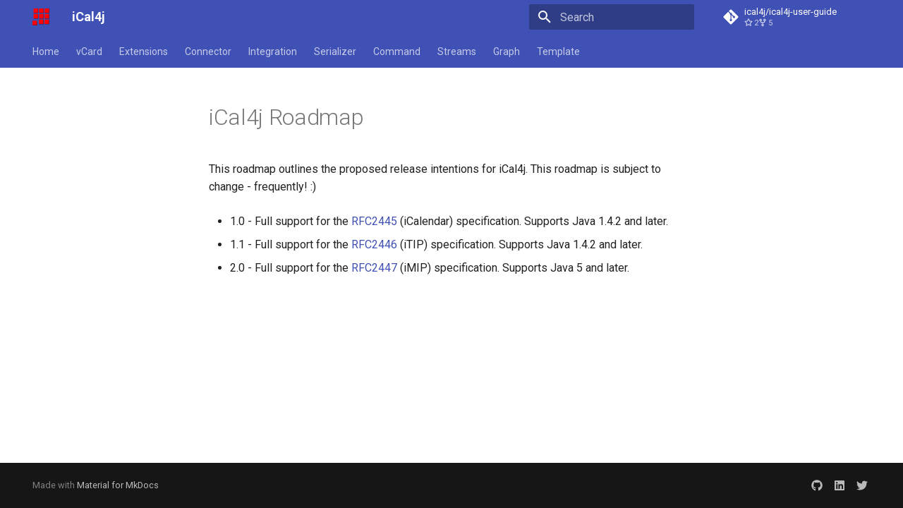

--- FILE ---
content_type: text/html; charset=utf-8
request_url: http://www.ical4j.org/roadmap/
body_size: 8101
content:

<!doctype html>
<html lang="en" class="no-js">
  <head>
    
      <meta charset="utf-8">
      <meta name="viewport" content="width=device-width,initial-scale=1">
      
      
      
        <link rel="canonical" href="https://www.ical4j.org/roadmap/">
      
      
      
      
        
      
      
      <link rel="icon" href="../images/favicon.png">
      <meta name="generator" content="mkdocs-1.6.1, mkdocs-material-9.7.1">
    
    
      
        <title>iCal4j Roadmap - iCal4j</title>
      
    
    
      <link rel="stylesheet" href="../assets/stylesheets/main.484c7ddc.min.css">
      
      


    
    
      
    
    
      
        
        
        <link rel="preconnect" href="https://fonts.gstatic.com" crossorigin>
        <link rel="stylesheet" href="https://fonts.googleapis.com/css?family=Roboto:300,300i,400,400i,700,700i%7CRoboto+Mono:400,400i,700,700i&display=fallback">
        <style>:root{--md-text-font:"Roboto";--md-code-font:"Roboto Mono"}</style>
      
    
    
    <script>__md_scope=new URL("..",location),__md_hash=e=>[...e].reduce(((e,_)=>(e<<5)-e+_.charCodeAt(0)),0),__md_get=(e,_=localStorage,t=__md_scope)=>JSON.parse(_.getItem(t.pathname+"."+e)),__md_set=(e,_,t=localStorage,a=__md_scope)=>{try{t.setItem(a.pathname+"."+e,JSON.stringify(_))}catch(e){}}</script>
    
      
  


  
  

<script id="__analytics">function __md_analytics(){function e(){dataLayer.push(arguments)}window.dataLayer=window.dataLayer||[],e("js",new Date),e("config","UA-402774-10"),document.addEventListener("DOMContentLoaded",(function(){document.forms.search&&document.forms.search.query.addEventListener("blur",(function(){this.value&&e("event","search",{search_term:this.value})}));document$.subscribe((function(){var t=document.forms.feedback;if(void 0!==t)for(var a of t.querySelectorAll("[type=submit]"))a.addEventListener("click",(function(a){a.preventDefault();var n=document.location.pathname,d=this.getAttribute("data-md-value");e("event","feedback",{page:n,data:d}),t.firstElementChild.disabled=!0;var r=t.querySelector(".md-feedback__note [data-md-value='"+d+"']");r&&(r.hidden=!1)})),t.hidden=!1})),location$.subscribe((function(t){e("config","UA-402774-10",{page_path:t.pathname})}))}));var t=document.createElement("script");t.async=!0,t.src="https://www.googletagmanager.com/gtag/js?id=UA-402774-10",document.getElementById("__analytics").insertAdjacentElement("afterEnd",t)}</script>
  
    <script>"undefined"!=typeof __md_analytics&&__md_analytics()</script>
  

    
    
  </head>
  
  
    <body dir="ltr">
  
    
    <input class="md-toggle" data-md-toggle="drawer" type="checkbox" id="__drawer" autocomplete="off">
    <input class="md-toggle" data-md-toggle="search" type="checkbox" id="__search" autocomplete="off">
    <label class="md-overlay" for="__drawer"></label>
    <div data-md-component="skip">
      
        
        <a href="#ical4j-roadmap" class="md-skip">
          Skip to content
        </a>
      
    </div>
    <div data-md-component="announce">
      
    </div>
    
    
      

<header class="md-header" data-md-component="header">
  <nav class="md-header__inner md-grid" aria-label="Header">
    <a href=".." title="iCal4j" class="md-header__button md-logo" aria-label="iCal4j" data-md-component="logo">
      
  <img src="../images/logo-48.png" alt="logo">

    </a>
    <label class="md-header__button md-icon" for="__drawer">
      
      <svg xmlns="http://www.w3.org/2000/svg" viewBox="0 0 24 24"><path d="M3 6h18v2H3zm0 5h18v2H3zm0 5h18v2H3z"/></svg>
    </label>
    <div class="md-header__title" data-md-component="header-title">
      <div class="md-header__ellipsis">
        <div class="md-header__topic">
          <span class="md-ellipsis">
            iCal4j
          </span>
        </div>
        <div class="md-header__topic" data-md-component="header-topic">
          <span class="md-ellipsis">
            
              iCal4j Roadmap
            
          </span>
        </div>
      </div>
    </div>
    
    
      <script>var palette=__md_get("__palette");if(palette&&palette.color){if("(prefers-color-scheme)"===palette.color.media){var media=matchMedia("(prefers-color-scheme: light)"),input=document.querySelector(media.matches?"[data-md-color-media='(prefers-color-scheme: light)']":"[data-md-color-media='(prefers-color-scheme: dark)']");palette.color.media=input.getAttribute("data-md-color-media"),palette.color.scheme=input.getAttribute("data-md-color-scheme"),palette.color.primary=input.getAttribute("data-md-color-primary"),palette.color.accent=input.getAttribute("data-md-color-accent")}for(var[key,value]of Object.entries(palette.color))document.body.setAttribute("data-md-color-"+key,value)}</script>
    
    
    
      
      
        <label class="md-header__button md-icon" for="__search">
          
          <svg xmlns="http://www.w3.org/2000/svg" viewBox="0 0 24 24"><path d="M9.5 3A6.5 6.5 0 0 1 16 9.5c0 1.61-.59 3.09-1.56 4.23l.27.27h.79l5 5-1.5 1.5-5-5v-.79l-.27-.27A6.52 6.52 0 0 1 9.5 16 6.5 6.5 0 0 1 3 9.5 6.5 6.5 0 0 1 9.5 3m0 2C7 5 5 7 5 9.5S7 14 9.5 14 14 12 14 9.5 12 5 9.5 5"/></svg>
        </label>
        <div class="md-search" data-md-component="search" role="dialog">
  <label class="md-search__overlay" for="__search"></label>
  <div class="md-search__inner" role="search">
    <form class="md-search__form" name="search">
      <input type="text" class="md-search__input" name="query" aria-label="Search" placeholder="Search" autocapitalize="off" autocorrect="off" autocomplete="off" spellcheck="false" data-md-component="search-query" required>
      <label class="md-search__icon md-icon" for="__search">
        
        <svg xmlns="http://www.w3.org/2000/svg" viewBox="0 0 24 24"><path d="M9.5 3A6.5 6.5 0 0 1 16 9.5c0 1.61-.59 3.09-1.56 4.23l.27.27h.79l5 5-1.5 1.5-5-5v-.79l-.27-.27A6.52 6.52 0 0 1 9.5 16 6.5 6.5 0 0 1 3 9.5 6.5 6.5 0 0 1 9.5 3m0 2C7 5 5 7 5 9.5S7 14 9.5 14 14 12 14 9.5 12 5 9.5 5"/></svg>
        
        <svg xmlns="http://www.w3.org/2000/svg" viewBox="0 0 24 24"><path d="M20 11v2H8l5.5 5.5-1.42 1.42L4.16 12l7.92-7.92L13.5 5.5 8 11z"/></svg>
      </label>
      <nav class="md-search__options" aria-label="Search">
        
        <button type="reset" class="md-search__icon md-icon" title="Clear" aria-label="Clear" tabindex="-1">
          
          <svg xmlns="http://www.w3.org/2000/svg" viewBox="0 0 24 24"><path d="M19 6.41 17.59 5 12 10.59 6.41 5 5 6.41 10.59 12 5 17.59 6.41 19 12 13.41 17.59 19 19 17.59 13.41 12z"/></svg>
        </button>
      </nav>
      
    </form>
    <div class="md-search__output">
      <div class="md-search__scrollwrap" tabindex="0" data-md-scrollfix>
        <div class="md-search-result" data-md-component="search-result">
          <div class="md-search-result__meta">
            Initializing search
          </div>
          <ol class="md-search-result__list" role="presentation"></ol>
        </div>
      </div>
    </div>
  </div>
</div>
      
    
    
      <div class="md-header__source">
        <a href="https://github.com/ical4j/ical4j-user-guide" title="Go to repository" class="md-source" data-md-component="source">
  <div class="md-source__icon md-icon">
    
    <svg xmlns="http://www.w3.org/2000/svg" viewBox="0 0 448 512"><!--! Font Awesome Free 7.1.0 by @fontawesome - https://fontawesome.com License - https://fontawesome.com/license/free (Icons: CC BY 4.0, Fonts: SIL OFL 1.1, Code: MIT License) Copyright 2025 Fonticons, Inc.--><path d="M439.6 236.1 244 40.5c-5.4-5.5-12.8-8.5-20.4-8.5s-15 3-20.4 8.4L162.5 81l51.5 51.5c27.1-9.1 52.7 16.8 43.4 43.7l49.7 49.7c34.2-11.8 61.2 31 35.5 56.7-26.5 26.5-70.2-2.9-56-37.3L240.3 199v121.9c25.3 12.5 22.3 41.8 9.1 55-6.4 6.4-15.2 10.1-24.3 10.1s-17.8-3.6-24.3-10.1c-17.6-17.6-11.1-46.9 11.2-56v-123c-20.8-8.5-24.6-30.7-18.6-45L142.6 101 8.5 235.1C3 240.6 0 247.9 0 255.5s3 15 8.5 20.4l195.6 195.7c5.4 5.4 12.7 8.4 20.4 8.4s15-3 20.4-8.4l194.7-194.7c5.4-5.4 8.4-12.8 8.4-20.4s-3-15-8.4-20.4"/></svg>
  </div>
  <div class="md-source__repository">
    ical4j/ical4j-user-guide
  </div>
</a>
      </div>
    
  </nav>
  
</header>
    
    <div class="md-container" data-md-component="container">
      
      
        
          
            
<nav class="md-tabs" aria-label="Tabs" data-md-component="tabs">
  <div class="md-grid">
    <ul class="md-tabs__list">
      
        
  
  
  
  
    
    
      <li class="md-tabs__item">
        <a href=".." class="md-tabs__link">
          
  
  
  Home

        </a>
      </li>
    
  

      
        
  
  
  
  
    
    
      <li class="md-tabs__item">
        <a href="../vcard/" class="md-tabs__link">
          
  
  
  vCard

        </a>
      </li>
    
  

      
        
  
  
  
  
    
    
      <li class="md-tabs__item">
        <a href="../extensions/" class="md-tabs__link">
          
  
  
  Extensions

        </a>
      </li>
    
  

      
        
  
  
  
  
    
    
      <li class="md-tabs__item">
        <a href="../connector/" class="md-tabs__link">
          
  
  
  Connector

        </a>
      </li>
    
  

      
        
  
  
  
  
    
    
      <li class="md-tabs__item">
        <a href="../integration/" class="md-tabs__link">
          
  
  
  Integration

        </a>
      </li>
    
  

      
        
  
  
  
  
    
    
      <li class="md-tabs__item">
        <a href="../serializer/" class="md-tabs__link">
          
  
  
  Serializer

        </a>
      </li>
    
  

      
        
  
  
  
  
    
    
      <li class="md-tabs__item">
        <a href="../command/" class="md-tabs__link">
          
  
  
  Command

        </a>
      </li>
    
  

      
        
  
  
  
  
    
    
      <li class="md-tabs__item">
        <a href="../streams/" class="md-tabs__link">
          
  
  
  Streams

        </a>
      </li>
    
  

      
        
  
  
  
  
    
    
      <li class="md-tabs__item">
        <a href="../graph/" class="md-tabs__link">
          
  
  
  Graph

        </a>
      </li>
    
  

      
        
  
  
  
  
    
    
      <li class="md-tabs__item">
        <a href="../template/" class="md-tabs__link">
          
  
  
  Template

        </a>
      </li>
    
  

      
    </ul>
  </div>
</nav>
          
        
      
      <main class="md-main" data-md-component="main">
        <div class="md-main__inner md-grid">
          
            
              
              <div class="md-sidebar md-sidebar--primary" data-md-component="sidebar" data-md-type="navigation" >
                <div class="md-sidebar__scrollwrap">
                  <div class="md-sidebar__inner">
                    


  


<nav class="md-nav md-nav--primary md-nav--lifted" aria-label="Navigation" data-md-level="0">
  <label class="md-nav__title" for="__drawer">
    <a href=".." title="iCal4j" class="md-nav__button md-logo" aria-label="iCal4j" data-md-component="logo">
      
  <img src="../images/logo-48.png" alt="logo">

    </a>
    iCal4j
  </label>
  
    <div class="md-nav__source">
      <a href="https://github.com/ical4j/ical4j-user-guide" title="Go to repository" class="md-source" data-md-component="source">
  <div class="md-source__icon md-icon">
    
    <svg xmlns="http://www.w3.org/2000/svg" viewBox="0 0 448 512"><!--! Font Awesome Free 7.1.0 by @fontawesome - https://fontawesome.com License - https://fontawesome.com/license/free (Icons: CC BY 4.0, Fonts: SIL OFL 1.1, Code: MIT License) Copyright 2025 Fonticons, Inc.--><path d="M439.6 236.1 244 40.5c-5.4-5.5-12.8-8.5-20.4-8.5s-15 3-20.4 8.4L162.5 81l51.5 51.5c27.1-9.1 52.7 16.8 43.4 43.7l49.7 49.7c34.2-11.8 61.2 31 35.5 56.7-26.5 26.5-70.2-2.9-56-37.3L240.3 199v121.9c25.3 12.5 22.3 41.8 9.1 55-6.4 6.4-15.2 10.1-24.3 10.1s-17.8-3.6-24.3-10.1c-17.6-17.6-11.1-46.9 11.2-56v-123c-20.8-8.5-24.6-30.7-18.6-45L142.6 101 8.5 235.1C3 240.6 0 247.9 0 255.5s3 15 8.5 20.4l195.6 195.7c5.4 5.4 12.7 8.4 20.4 8.4s15-3 20.4-8.4l194.7-194.7c5.4-5.4 8.4-12.8 8.4-20.4s-3-15-8.4-20.4"/></svg>
  </div>
  <div class="md-source__repository">
    ical4j/ical4j-user-guide
  </div>
</a>
    </div>
  
  <ul class="md-nav__list" data-md-scrollfix>
    
      
      
  
  
  
  
    
    
    
    
      
      
    
    
    <li class="md-nav__item md-nav__item--nested">
      
        
        
        <input class="md-nav__toggle md-toggle " type="checkbox" id="__nav_1" >
        
          
          <label class="md-nav__link" for="__nav_1" id="__nav_1_label" tabindex="0">
            
  
  
  <span class="md-ellipsis">
    
  
    Home
  

    
  </span>
  
  

            <span class="md-nav__icon md-icon"></span>
          </label>
        
        <nav class="md-nav" data-md-level="1" aria-labelledby="__nav_1_label" aria-expanded="false">
          <label class="md-nav__title" for="__nav_1">
            <span class="md-nav__icon md-icon"></span>
            
  
    Home
  

          </label>
          <ul class="md-nav__list" data-md-scrollfix>
            
              
                
  
  
  
  
    <li class="md-nav__item">
      <a href=".." class="md-nav__link">
        
  
  
  <span class="md-ellipsis">
    
  
    Introduction
  

    
  </span>
  
  

      </a>
    </li>
  

              
            
              
                
  
  
  
  
    
    
    
    
      
      
    
    
    <li class="md-nav__item md-nav__item--nested">
      
        
        
        <input class="md-nav__toggle md-toggle " type="checkbox" id="__nav_1_2" >
        
          
          <label class="md-nav__link" for="__nav_1_2" id="__nav_1_2_label" tabindex="0">
            
  
  
  <span class="md-ellipsis">
    
  
    Features
  

    
  </span>
  
  

            <span class="md-nav__icon md-icon"></span>
          </label>
        
        <nav class="md-nav" data-md-level="2" aria-labelledby="__nav_1_2_label" aria-expanded="false">
          <label class="md-nav__title" for="__nav_1_2">
            <span class="md-nav__icon md-icon"></span>
            
  
    Features
  

          </label>
          <ul class="md-nav__list" data-md-scrollfix>
            
              
                
  
  
  
  
    <li class="md-nav__item">
      <a href="../parameters/" class="md-nav__link">
        
  
  
  <span class="md-ellipsis">
    
  
    Parameters
  

    
  </span>
  
  

      </a>
    </li>
  

              
            
              
                
  
  
  
  
    <li class="md-nav__item">
      <a href="../properties/" class="md-nav__link">
        
  
  
  <span class="md-ellipsis">
    
  
    Properties
  

    
  </span>
  
  

      </a>
    </li>
  

              
            
              
                
  
  
  
  
    <li class="md-nav__item">
      <a href="../components/" class="md-nav__link">
        
  
  
  <span class="md-ellipsis">
    
  
    Components
  

    
  </span>
  
  

      </a>
    </li>
  

              
            
              
                
  
  
  
  
    <li class="md-nav__item">
      <a href="../validation/" class="md-nav__link">
        
  
  
  <span class="md-ellipsis">
    
  
    Validation
  

    
  </span>
  
  

      </a>
    </li>
  

              
            
              
                
  
  
  
  
    <li class="md-nav__item">
      <a href="../compatibility/" class="md-nav__link">
        
  
  
  <span class="md-ellipsis">
    
  
    Compatibility
  

    
  </span>
  
  

      </a>
    </li>
  

              
            
              
                
  
  
  
  
    <li class="md-nav__item">
      <a href="../datetime/" class="md-nav__link">
        
  
  
  <span class="md-ellipsis">
    
  
    Date/Time Concepts
  

    
  </span>
  
  

      </a>
    </li>
  

              
            
              
                
  
  
  
  
    <li class="md-nav__item">
      <a href="../encoding/" class="md-nav__link">
        
  
  
  <span class="md-ellipsis">
    
  
    Encoding
  

    
  </span>
  
  

      </a>
    </li>
  

              
            
              
                
  
  
  
  
    <li class="md-nav__item">
      <a href="../filtering/" class="md-nav__link">
        
  
  
  <span class="md-ellipsis">
    
  
    Filtering
  

    
  </span>
  
  

      </a>
    </li>
  

              
            
              
                
  
  
  
  
    <li class="md-nav__item">
      <a href="../groovy/" class="md-nav__link">
        
  
  
  <span class="md-ellipsis">
    
  
    Groovy
  

    
  </span>
  
  

      </a>
    </li>
  

              
            
              
                
  
  
  
  
    <li class="md-nav__item">
      <a href="../indexing/" class="md-nav__link">
        
  
  
  <span class="md-ellipsis">
    
  
    Indexing
  

    
  </span>
  
  

      </a>
    </li>
  

              
            
              
                
  
  
  
  
    <li class="md-nav__item">
      <a href="../parser/" class="md-nav__link">
        
  
  
  <span class="md-ellipsis">
    
  
    Parsing
  

    
  </span>
  
  

      </a>
    </li>
  

              
            
              
                
  
  
  
  
    <li class="md-nav__item">
      <a href="../recurrences/" class="md-nav__link">
        
  
  
  <span class="md-ellipsis">
    
  
    Recurrences
  

    
  </span>
  
  

      </a>
    </li>
  

              
            
              
                
  
  
  
  
    <li class="md-nav__item">
      <a href="../timezones/" class="md-nav__link">
        
  
  
  <span class="md-ellipsis">
    
  
    Timezones
  

    
  </span>
  
  

      </a>
    </li>
  

              
            
              
                
  
  
  
  
    <li class="md-nav__item">
      <a href="../osgi/" class="md-nav__link">
        
  
  
  <span class="md-ellipsis">
    
  
    OSGi
  

    
  </span>
  
  

      </a>
    </li>
  

              
            
          </ul>
        </nav>
      
    </li>
  

              
            
              
                
  
  
  
  
    <li class="md-nav__item">
      <a href="../getting-started/" class="md-nav__link">
        
  
  
  <span class="md-ellipsis">
    
  
    Getting Started
  

    
  </span>
  
  

      </a>
    </li>
  

              
            
              
                
  
  
  
  
    <li class="md-nav__item">
      <a href="../configuring/" class="md-nav__link">
        
  
  
  <span class="md-ellipsis">
    
  
    Configuration
  

    
  </span>
  
  

      </a>
    </li>
  

              
            
              
                
  
  
  
  
    
    
    
    
      
      
    
    
    <li class="md-nav__item md-nav__item--nested">
      
        
        
        <input class="md-nav__toggle md-toggle " type="checkbox" id="__nav_1_5" >
        
          
          <label class="md-nav__link" for="__nav_1_5" id="__nav_1_5_label" tabindex="0">
            
  
  
  <span class="md-ellipsis">
    
  
    Examples
  

    
  </span>
  
  

            <span class="md-nav__icon md-icon"></span>
          </label>
        
        <nav class="md-nav" data-md-level="2" aria-labelledby="__nav_1_5_label" aria-expanded="false">
          <label class="md-nav__title" for="__nav_1_5">
            <span class="md-nav__icon md-icon"></span>
            
  
    Examples
  

          </label>
          <ul class="md-nav__list" data-md-scrollfix>
            
              
                
  
  
  
  
    <li class="md-nav__item">
      <a href="../examples/" class="md-nav__link">
        
  
  
  <span class="md-ellipsis">
    
  
    Overview
  

    
  </span>
  
  

      </a>
    </li>
  

              
            
              
                
  
  
  
  
    <li class="md-nav__item">
      <a href="../examples/parsing/" class="md-nav__link">
        
  
  
  <span class="md-ellipsis">
    
  
    Parsing
  

    
  </span>
  
  

      </a>
    </li>
  

              
            
              
                
  
  
  
  
    <li class="md-nav__item">
      <a href="../examples/model/" class="md-nav__link">
        
  
  
  <span class="md-ellipsis">
    
  
    Model
  

    
  </span>
  
  

      </a>
    </li>
  

              
            
              
                
  
  
  
  
    <li class="md-nav__item">
      <a href="../examples/output/" class="md-nav__link">
        
  
  
  <span class="md-ellipsis">
    
  
    Output
  

    
  </span>
  
  

      </a>
    </li>
  

              
            
              
                
  
  
  
  
    <li class="md-nav__item">
      <a href="../examples/recur/" class="md-nav__link">
        
  
  
  <span class="md-ellipsis">
    
  
    Recurrences
  

    
  </span>
  
  

      </a>
    </li>
  

              
            
              
                
  
  
  
  
    <li class="md-nav__item">
      <a href="../examples/filter/" class="md-nav__link">
        
  
  
  <span class="md-ellipsis">
    
  
    Filtering
  

    
  </span>
  
  

      </a>
    </li>
  

              
            
          </ul>
        </nav>
      
    </li>
  

              
            
              
                
  
  
  
  
    <li class="md-nav__item">
      <a href="../android/" class="md-nav__link">
        
  
  
  <span class="md-ellipsis">
    
  
    Android
  

    
  </span>
  
  

      </a>
    </li>
  

              
            
              
                
  
  
  
  
    <li class="md-nav__item">
      <a href="../zoneinfo-outlook/" class="md-nav__link">
        
  
  
  <span class="md-ellipsis">
    
  
    ZoneInfo Outlook
  

    
  </span>
  
  

      </a>
    </li>
  

              
            
              
                
  
  
  
  
    <li class="md-nav__item">
      <a href="../tzurl/" class="md-nav__link">
        
  
  
  <span class="md-ellipsis">
    
  
    tzurl.org
  

    
  </span>
  
  

      </a>
    </li>
  

              
            
              
                
  
  
  
  
    
    
    
    
      
      
    
    
    <li class="md-nav__item md-nav__item--nested">
      
        
        
        <input class="md-nav__toggle md-toggle " type="checkbox" id="__nav_1_9" >
        
          
          <label class="md-nav__link" for="__nav_1_9" id="__nav_1_9_label" tabindex="0">
            
  
  
  <span class="md-ellipsis">
    
  
    References
  

    
  </span>
  
  

            <span class="md-nav__icon md-icon"></span>
          </label>
        
        <nav class="md-nav" data-md-level="2" aria-labelledby="__nav_1_9_label" aria-expanded="false">
          <label class="md-nav__title" for="__nav_1_9">
            <span class="md-nav__icon md-icon"></span>
            
  
    References
  

          </label>
          <ul class="md-nav__list" data-md-scrollfix>
            
              
                
  
  
  
  
    <li class="md-nav__item">
      <a href="../rfcs/" class="md-nav__link">
        
  
  
  <span class="md-ellipsis">
    
  
    RFC Compliance
  

    
  </span>
  
  

      </a>
    </li>
  

              
            
              
                
  
  
  
  
    <li class="md-nav__item">
      <a href="../cuas/" class="md-nav__link">
        
  
  
  <span class="md-ellipsis">
    
  
    CUAs
  

    
  </span>
  
  

      </a>
    </li>
  

              
            
              
                
  
  
  
  
    <li class="md-nav__item">
      <a href="../projects/" class="md-nav__link">
        
  
  
  <span class="md-ellipsis">
    
  
    Projects using iCal4j
  

    
  </span>
  
  

      </a>
    </li>
  

              
            
              
                
  
  
  
  
    <li class="md-nav__item">
      <a href="../resources/" class="md-nav__link">
        
  
  
  <span class="md-ellipsis">
    
  
    Resources
  

    
  </span>
  
  

      </a>
    </li>
  

              
            
          </ul>
        </nav>
      
    </li>
  

              
            
          </ul>
        </nav>
      
    </li>
  

    
      
      
  
  
  
  
    
    
    
    
      
      
    
    
    <li class="md-nav__item md-nav__item--nested">
      
        
        
        <input class="md-nav__toggle md-toggle " type="checkbox" id="__nav_2" >
        
          
          <label class="md-nav__link" for="__nav_2" id="__nav_2_label" tabindex="0">
            
  
  
  <span class="md-ellipsis">
    
  
    vCard
  

    
  </span>
  
  

            <span class="md-nav__icon md-icon"></span>
          </label>
        
        <nav class="md-nav" data-md-level="1" aria-labelledby="__nav_2_label" aria-expanded="false">
          <label class="md-nav__title" for="__nav_2">
            <span class="md-nav__icon md-icon"></span>
            
  
    vCard
  

          </label>
          <ul class="md-nav__list" data-md-scrollfix>
            
              
                
  
  
  
  
    <li class="md-nav__item">
      <a href="../vcard/" class="md-nav__link">
        
  
  
  <span class="md-ellipsis">
    
  
    Overview
  

    
  </span>
  
  

      </a>
    </li>
  

              
            
              
                
  
  
  
  
    <li class="md-nav__item">
      <a href="../vcard/examples/" class="md-nav__link">
        
  
  
  <span class="md-ellipsis">
    
  
    Examples
  

    
  </span>
  
  

      </a>
    </li>
  

              
            
          </ul>
        </nav>
      
    </li>
  

    
      
      
  
  
  
  
    
    
    
    
      
      
    
    
    <li class="md-nav__item md-nav__item--nested">
      
        
        
        <input class="md-nav__toggle md-toggle " type="checkbox" id="__nav_3" >
        
          
          <label class="md-nav__link" for="__nav_3" id="__nav_3_label" tabindex="0">
            
  
  
  <span class="md-ellipsis">
    
  
    Extensions
  

    
  </span>
  
  

            <span class="md-nav__icon md-icon"></span>
          </label>
        
        <nav class="md-nav" data-md-level="1" aria-labelledby="__nav_3_label" aria-expanded="false">
          <label class="md-nav__title" for="__nav_3">
            <span class="md-nav__icon md-icon"></span>
            
  
    Extensions
  

          </label>
          <ul class="md-nav__list" data-md-scrollfix>
            
              
                
  
  
  
  
    <li class="md-nav__item">
      <a href="../extensions/" class="md-nav__link">
        
  
  
  <span class="md-ellipsis">
    
  
    Overview
  

    
  </span>
  
  

      </a>
    </li>
  

              
            
              
                
  
  
  
  
    <li class="md-nav__item">
      <a href="../extensions/caldav/" class="md-nav__link">
        
  
  
  <span class="md-ellipsis">
    
  
    CalDAV
  

    
  </span>
  
  

      </a>
    </li>
  

              
            
              
                
  
  
  
  
    
    
    
    
      
      
    
    
    <li class="md-nav__item md-nav__item--nested">
      
        
        
        <input class="md-nav__toggle md-toggle " type="checkbox" id="__nav_3_3" >
        
          
          <label class="md-nav__link" for="__nav_3_3" id="__nav_3_3_label" tabindex="0">
            
  
  
  <span class="md-ellipsis">
    
  
    Concept
  

    
  </span>
  
  

            <span class="md-nav__icon md-icon"></span>
          </label>
        
        <nav class="md-nav" data-md-level="2" aria-labelledby="__nav_3_3_label" aria-expanded="false">
          <label class="md-nav__title" for="__nav_3_3">
            <span class="md-nav__icon md-icon"></span>
            
  
    Concept
  

          </label>
          <ul class="md-nav__list" data-md-scrollfix>
            
              
                
  
  
  
  
    <li class="md-nav__item">
      <a href="../extensions/concept/" class="md-nav__link">
        
  
  
  <span class="md-ellipsis">
    
  
    Overview
  

    
  </span>
  
  

      </a>
    </li>
  

              
            
              
                
  
  
  
  
    <li class="md-nav__item">
      <a href="../extensions/concept/event/" class="md-nav__link">
        
  
  
  <span class="md-ellipsis">
    
  
    Event
  

    
  </span>
  
  

      </a>
    </li>
  

              
            
              
                
  
  
  
  
    <li class="md-nav__item">
      <a href="../extensions/concept/observance/" class="md-nav__link">
        
  
  
  <span class="md-ellipsis">
    
  
    Observance
  

    
  </span>
  
  

      </a>
    </li>
  

              
            
              
                
  
  
  
  
    <li class="md-nav__item">
      <a href="../extensions/concept/action/" class="md-nav__link">
        
  
  
  <span class="md-ellipsis">
    
  
    Action
  

    
  </span>
  
  

      </a>
    </li>
  

              
            
              
                
  
  
  
  
    <li class="md-nav__item">
      <a href="../extensions/concept/issue/" class="md-nav__link">
        
  
  
  <span class="md-ellipsis">
    
  
    Issue
  

    
  </span>
  
  

      </a>
    </li>
  

              
            
              
                
  
  
  
  
    <li class="md-nav__item">
      <a href="../extensions/concept/request/" class="md-nav__link">
        
  
  
  <span class="md-ellipsis">
    
  
    Request
  

    
  </span>
  
  

      </a>
    </li>
  

              
            
              
                
  
  
  
  
    <li class="md-nav__item">
      <a href="../extensions/concept/note/" class="md-nav__link">
        
  
  
  <span class="md-ellipsis">
    
  
    Note
  

    
  </span>
  
  

      </a>
    </li>
  

              
            
              
                
  
  
  
  
    <li class="md-nav__item">
      <a href="../extensions/concept/report/" class="md-nav__link">
        
  
  
  <span class="md-ellipsis">
    
  
    Report
  

    
  </span>
  
  

      </a>
    </li>
  

              
            
              
                
  
  
  
  
    <li class="md-nav__item">
      <a href="../extensions/concept/availability/" class="md-nav__link">
        
  
  
  <span class="md-ellipsis">
    
  
    Availability
  

    
  </span>
  
  

      </a>
    </li>
  

              
            
          </ul>
        </nav>
      
    </li>
  

              
            
              
                
  
  
  
  
    
    
    
    
      
      
    
    
    <li class="md-nav__item md-nav__item--nested">
      
        
        
        <input class="md-nav__toggle md-toggle " type="checkbox" id="__nav_3_4" >
        
          
          <label class="md-nav__link" for="__nav_3_4" id="__nav_3_4_label" tabindex="0">
            
  
  
  <span class="md-ellipsis">
    
  
    Link
  

    
  </span>
  
  

            <span class="md-nav__icon md-icon"></span>
          </label>
        
        <nav class="md-nav" data-md-level="2" aria-labelledby="__nav_3_4_label" aria-expanded="false">
          <label class="md-nav__title" for="__nav_3_4">
            <span class="md-nav__icon md-icon"></span>
            
  
    Link
  

          </label>
          <ul class="md-nav__list" data-md-scrollfix>
            
              
                
  
  
  
  
    <li class="md-nav__item">
      <a href="../extensions/link/" class="md-nav__link">
        
  
  
  <span class="md-ellipsis">
    
  
    Overview
  

    
  </span>
  
  

      </a>
    </li>
  

              
            
              
                
  
  
  
  
    <li class="md-nav__item">
      <a href="../extensions/link/alternate.md" class="md-nav__link">
        
  
  
  <span class="md-ellipsis">
    
  
    Alternate
  

    
  </span>
  
  

      </a>
    </li>
  

              
            
              
                
  
  
  
  
    <li class="md-nav__item">
      <a href="../extensions/link/author.md" class="md-nav__link">
        
  
  
  <span class="md-ellipsis">
    
  
    Author
  

    
  </span>
  
  

      </a>
    </li>
  

              
            
              
                
  
  
  
  
    <li class="md-nav__item">
      <a href="../extensions/link/bookmark.md" class="md-nav__link">
        
  
  
  <span class="md-ellipsis">
    
  
    Bookmark
  

    
  </span>
  
  

      </a>
    </li>
  

              
            
              
                
  
  
  
  
    <li class="md-nav__item">
      <a href="../extensions/link/copyright.md" class="md-nav__link">
        
  
  
  <span class="md-ellipsis">
    
  
    Copyright
  

    
  </span>
  
  

      </a>
    </li>
  

              
            
              
                
  
  
  
  
    <li class="md-nav__item">
      <a href="../extensions/link/edit.md" class="md-nav__link">
        
  
  
  <span class="md-ellipsis">
    
  
    Edit
  

    
  </span>
  
  

      </a>
    </li>
  

              
            
              
                
  
  
  
  
    <li class="md-nav__item">
      <a href="../extensions/link/external.md" class="md-nav__link">
        
  
  
  <span class="md-ellipsis">
    
  
    External
  

    
  </span>
  
  

      </a>
    </li>
  

              
            
              
                
  
  
  
  
    <li class="md-nav__item">
      <a href="../extensions/link/help.md" class="md-nav__link">
        
  
  
  <span class="md-ellipsis">
    
  
    Help
  

    
  </span>
  
  

      </a>
    </li>
  

              
            
              
                
  
  
  
  
    <li class="md-nav__item">
      <a href="../extensions/link/hub.md" class="md-nav__link">
        
  
  
  <span class="md-ellipsis">
    
  
    Hub
  

    
  </span>
  
  

      </a>
    </li>
  

              
            
              
                
  
  
  
  
    <li class="md-nav__item">
      <a href="../extensions/link/icon.md" class="md-nav__link">
        
  
  
  <span class="md-ellipsis">
    
  
    Icon
  

    
  </span>
  
  

      </a>
    </li>
  

              
            
              
                
  
  
  
  
    <li class="md-nav__item">
      <a href="../extensions/link/license.md" class="md-nav__link">
        
  
  
  <span class="md-ellipsis">
    
  
    License
  

    
  </span>
  
  

      </a>
    </li>
  

              
            
              
                
  
  
  
  
    <li class="md-nav__item">
      <a href="../extensions/link/next.md" class="md-nav__link">
        
  
  
  <span class="md-ellipsis">
    
  
    Next
  

    
  </span>
  
  

      </a>
    </li>
  

              
            
              
                
  
  
  
  
    <li class="md-nav__item">
      <a href="../extensions/link/prev.md" class="md-nav__link">
        
  
  
  <span class="md-ellipsis">
    
  
    Prev
  

    
  </span>
  
  

      </a>
    </li>
  

              
            
              
                
  
  
  
  
    <li class="md-nav__item">
      <a href="../extensions/link/related.md" class="md-nav__link">
        
  
  
  <span class="md-ellipsis">
    
  
    Related
  

    
  </span>
  
  

      </a>
    </li>
  

              
            
              
                
  
  
  
  
    <li class="md-nav__item">
      <a href="../extensions/link/replies.md" class="md-nav__link">
        
  
  
  <span class="md-ellipsis">
    
  
    Replies
  

    
  </span>
  
  

      </a>
    </li>
  

              
            
              
                
  
  
  
  
    <li class="md-nav__item">
      <a href="../extensions/link/self.md" class="md-nav__link">
        
  
  
  <span class="md-ellipsis">
    
  
    Self
  

    
  </span>
  
  

      </a>
    </li>
  

              
            
              
                
  
  
  
  
    <li class="md-nav__item">
      <a href="../extensions/link/status.md" class="md-nav__link">
        
  
  
  <span class="md-ellipsis">
    
  
    Status
  

    
  </span>
  
  

      </a>
    </li>
  

              
            
              
                
  
  
  
  
    <li class="md-nav__item">
      <a href="../extensions/link/webmention.md" class="md-nav__link">
        
  
  
  <span class="md-ellipsis">
    
  
    Webmention
  

    
  </span>
  
  

      </a>
    </li>
  

              
            
          </ul>
        </nav>
      
    </li>
  

              
            
              
                
  
  
  
  
    <li class="md-nav__item">
      <a href="../extensions/participant/" class="md-nav__link">
        
  
  
  <span class="md-ellipsis">
    
  
    Participant
  

    
  </span>
  
  

      </a>
    </li>
  

              
            
              
                
  
  
  
  
    <li class="md-nav__item">
      <a href="../extensions/outlook/" class="md-nav__link">
        
  
  
  <span class="md-ellipsis">
    
  
    Outlook
  

    
  </span>
  
  

      </a>
    </li>
  

              
            
              
                
  
  
  
  
    
    
    
    
      
      
    
    
    <li class="md-nav__item md-nav__item--nested">
      
        
        
        <input class="md-nav__toggle md-toggle " type="checkbox" id="__nav_3_7" >
        
          
          <label class="md-nav__link" for="__nav_3_7" id="__nav_3_7_label" tabindex="0">
            
  
  
  <span class="md-ellipsis">
    
  
    Strategy
  

    
  </span>
  
  

            <span class="md-nav__icon md-icon"></span>
          </label>
        
        <nav class="md-nav" data-md-level="2" aria-labelledby="__nav_3_7_label" aria-expanded="false">
          <label class="md-nav__title" for="__nav_3_7">
            <span class="md-nav__icon md-icon"></span>
            
  
    Strategy
  

          </label>
          <ul class="md-nav__list" data-md-scrollfix>
            
              
                
  
  
  
  
    <li class="md-nav__item">
      <a href="../extensions/strategy/" class="md-nav__link">
        
  
  
  <span class="md-ellipsis">
    
  
    Overview
  

    
  </span>
  
  

      </a>
    </li>
  

              
            
              
                
  
  
  
  
    <li class="md-nav__item">
      <a href="../extensions/strategy/event/" class="md-nav__link">
        
  
  
  <span class="md-ellipsis">
    
  
    Event
  

    
  </span>
  
  

      </a>
    </li>
  

              
            
              
                
  
  
  
  
    <li class="md-nav__item">
      <a href="../extensions/strategy/observance/" class="md-nav__link">
        
  
  
  <span class="md-ellipsis">
    
  
    Observance
  

    
  </span>
  
  

      </a>
    </li>
  

              
            
              
                
  
  
  
  
    <li class="md-nav__item">
      <a href="../extensions/strategy/action/" class="md-nav__link">
        
  
  
  <span class="md-ellipsis">
    
  
    Action
  

    
  </span>
  
  

      </a>
    </li>
  

              
            
              
                
  
  
  
  
    <li class="md-nav__item">
      <a href="../extensions/strategy/issue/" class="md-nav__link">
        
  
  
  <span class="md-ellipsis">
    
  
    Issue
  

    
  </span>
  
  

      </a>
    </li>
  

              
            
              
                
  
  
  
  
    <li class="md-nav__item">
      <a href="../extensions/strategy/request/" class="md-nav__link">
        
  
  
  <span class="md-ellipsis">
    
  
    Request
  

    
  </span>
  
  

      </a>
    </li>
  

              
            
              
                
  
  
  
  
    <li class="md-nav__item">
      <a href="../extensions/strategy/note/" class="md-nav__link">
        
  
  
  <span class="md-ellipsis">
    
  
    Note
  

    
  </span>
  
  

      </a>
    </li>
  

              
            
              
                
  
  
  
  
    <li class="md-nav__item">
      <a href="../extensions/strategy/report/" class="md-nav__link">
        
  
  
  <span class="md-ellipsis">
    
  
    Report
  

    
  </span>
  
  

      </a>
    </li>
  

              
            
              
                
  
  
  
  
    <li class="md-nav__item">
      <a href="../extensions/strategy/availability/" class="md-nav__link">
        
  
  
  <span class="md-ellipsis">
    
  
    Availability
  

    
  </span>
  
  

      </a>
    </li>
  

              
            
              
                
  
  
  
  
    <li class="md-nav__item">
      <a href="../extensions/strategy/entity/" class="md-nav__link">
        
  
  
  <span class="md-ellipsis">
    
  
    Entity
  

    
  </span>
  
  

      </a>
    </li>
  

              
            
          </ul>
        </nav>
      
    </li>
  

              
            
          </ul>
        </nav>
      
    </li>
  

    
      
      
  
  
  
  
    
    
    
    
      
      
    
    
    <li class="md-nav__item md-nav__item--nested">
      
        
        
        <input class="md-nav__toggle md-toggle " type="checkbox" id="__nav_4" >
        
          
          <label class="md-nav__link" for="__nav_4" id="__nav_4_label" tabindex="0">
            
  
  
  <span class="md-ellipsis">
    
  
    Connector
  

    
  </span>
  
  

            <span class="md-nav__icon md-icon"></span>
          </label>
        
        <nav class="md-nav" data-md-level="1" aria-labelledby="__nav_4_label" aria-expanded="false">
          <label class="md-nav__title" for="__nav_4">
            <span class="md-nav__icon md-icon"></span>
            
  
    Connector
  

          </label>
          <ul class="md-nav__list" data-md-scrollfix>
            
              
                
  
  
  
  
    <li class="md-nav__item">
      <a href="../connector/" class="md-nav__link">
        
  
  
  <span class="md-ellipsis">
    
  
    Overview
  

    
  </span>
  
  

      </a>
    </li>
  

              
            
              
                
  
  
  
  
    <li class="md-nav__item">
      <a href="../connector/local/" class="md-nav__link">
        
  
  
  <span class="md-ellipsis">
    
  
    Local
  

    
  </span>
  
  

      </a>
    </li>
  

              
            
              
                
  
  
  
  
    <li class="md-nav__item">
      <a href="../connector/dav/" class="md-nav__link">
        
  
  
  <span class="md-ellipsis">
    
  
    DAV
  

    
  </span>
  
  

      </a>
    </li>
  

              
            
          </ul>
        </nav>
      
    </li>
  

    
      
      
  
  
  
  
    
    
    
    
      
      
    
    
    <li class="md-nav__item md-nav__item--nested">
      
        
        
        <input class="md-nav__toggle md-toggle " type="checkbox" id="__nav_5" >
        
          
          <label class="md-nav__link" for="__nav_5" id="__nav_5_label" tabindex="0">
            
  
  
  <span class="md-ellipsis">
    
  
    Integration
  

    
  </span>
  
  

            <span class="md-nav__icon md-icon"></span>
          </label>
        
        <nav class="md-nav" data-md-level="1" aria-labelledby="__nav_5_label" aria-expanded="false">
          <label class="md-nav__title" for="__nav_5">
            <span class="md-nav__icon md-icon"></span>
            
  
    Integration
  

          </label>
          <ul class="md-nav__list" data-md-scrollfix>
            
              
                
  
  
  
  
    <li class="md-nav__item">
      <a href="../integration/" class="md-nav__link">
        
  
  
  <span class="md-ellipsis">
    
  
    Overview
  

    
  </span>
  
  

      </a>
    </li>
  

              
            
              
                
  
  
  
  
    <li class="md-nav__item">
      <a href="../integration/email/" class="md-nav__link">
        
  
  
  <span class="md-ellipsis">
    
  
    Email
  

    
  </span>
  
  

      </a>
    </li>
  

              
            
              
                
  
  
  
  
    <li class="md-nav__item">
      <a href="../integration/websub/" class="md-nav__link">
        
  
  
  <span class="md-ellipsis">
    
  
    Websub
  

    
  </span>
  
  

      </a>
    </li>
  

              
            
              
                
  
  
  
  
    <li class="md-nav__item">
      <a href="../integration/webhooks/" class="md-nav__link">
        
  
  
  <span class="md-ellipsis">
    
  
    Webhooks
  

    
  </span>
  
  

      </a>
    </li>
  

              
            
              
                
  
  
  
  
    <li class="md-nav__item">
      <a href="../integration/xmpp/" class="md-nav__link">
        
  
  
  <span class="md-ellipsis">
    
  
    XMPP
  

    
  </span>
  
  

      </a>
    </li>
  

              
            
          </ul>
        </nav>
      
    </li>
  

    
      
      
  
  
  
  
    
    
    
    
      
      
    
    
    <li class="md-nav__item md-nav__item--nested">
      
        
        
        <input class="md-nav__toggle md-toggle " type="checkbox" id="__nav_6" >
        
          
          <label class="md-nav__link" for="__nav_6" id="__nav_6_label" tabindex="0">
            
  
  
  <span class="md-ellipsis">
    
  
    Serializer
  

    
  </span>
  
  

            <span class="md-nav__icon md-icon"></span>
          </label>
        
        <nav class="md-nav" data-md-level="1" aria-labelledby="__nav_6_label" aria-expanded="false">
          <label class="md-nav__title" for="__nav_6">
            <span class="md-nav__icon md-icon"></span>
            
  
    Serializer
  

          </label>
          <ul class="md-nav__list" data-md-scrollfix>
            
              
                
  
  
  
  
    <li class="md-nav__item">
      <a href="../serializer/" class="md-nav__link">
        
  
  
  <span class="md-ellipsis">
    
  
    Overview
  

    
  </span>
  
  

      </a>
    </li>
  

              
            
              
                
  
  
  
  
    <li class="md-nav__item">
      <a href="../serializer/xml/" class="md-nav__link">
        
  
  
  <span class="md-ellipsis">
    
  
    XML
  

    
  </span>
  
  

      </a>
    </li>
  

              
            
              
                
  
  
  
  
    <li class="md-nav__item">
      <a href="../serializer/json/" class="md-nav__link">
        
  
  
  <span class="md-ellipsis">
    
  
    JSON
  

    
  </span>
  
  

      </a>
    </li>
  

              
            
              
                
  
  
  
  
    <li class="md-nav__item">
      <a href="../serializer/jsonld/" class="md-nav__link">
        
  
  
  <span class="md-ellipsis">
    
  
    JSON-LD
  

    
  </span>
  
  

      </a>
    </li>
  

              
            
              
                
  
  
  
  
    <li class="md-nav__item">
      <a href="../serializer/jmap/" class="md-nav__link">
        
  
  
  <span class="md-ellipsis">
    
  
    JMAP
  

    
  </span>
  
  

      </a>
    </li>
  

              
            
              
                
  
  
  
  
    
    
    
    
      
      
    
    
    <li class="md-nav__item md-nav__item--nested">
      
        
        
        <input class="md-nav__toggle md-toggle " type="checkbox" id="__nav_6_6" >
        
          
          <label class="md-nav__link" for="__nav_6_6" id="__nav_6_6_label" tabindex="0">
            
  
  
  <span class="md-ellipsis">
    
  
    JOTN
  

    
  </span>
  
  

            <span class="md-nav__icon md-icon"></span>
          </label>
        
        <nav class="md-nav" data-md-level="2" aria-labelledby="__nav_6_6_label" aria-expanded="false">
          <label class="md-nav__title" for="__nav_6_6">
            <span class="md-nav__icon md-icon"></span>
            
  
    JOTN
  

          </label>
          <ul class="md-nav__list" data-md-scrollfix>
            
              
                
  
  
  
  
    <li class="md-nav__item">
      <a href="../serializer/jotn/" class="md-nav__link">
        
  
  
  <span class="md-ellipsis">
    
  
    Overview
  

    
  </span>
  
  

      </a>
    </li>
  

              
            
              
                
  
  
  
  
    <li class="md-nav__item">
      <a href="../serializer/jotn/alarm/" class="md-nav__link">
        
  
  
  <span class="md-ellipsis">
    
  
    Alarm
  

    
  </span>
  
  

      </a>
    </li>
  

              
            
              
                
  
  
  
  
    <li class="md-nav__item">
      <a href="../serializer/jotn/availability/" class="md-nav__link">
        
  
  
  <span class="md-ellipsis">
    
  
    Availability
  

    
  </span>
  
  

      </a>
    </li>
  

              
            
              
                
  
  
  
  
    <li class="md-nav__item">
      <a href="../serializer/jotn/available/" class="md-nav__link">
        
  
  
  <span class="md-ellipsis">
    
  
    Available
  

    
  </span>
  
  

      </a>
    </li>
  

              
            
              
                
  
  
  
  
    <li class="md-nav__item">
      <a href="../serializer/jotn/calendar/" class="md-nav__link">
        
  
  
  <span class="md-ellipsis">
    
  
    Calendar
  

    
  </span>
  
  

      </a>
    </li>
  

              
            
              
                
  
  
  
  
    <li class="md-nav__item">
      <a href="../serializer/jotn/card/" class="md-nav__link">
        
  
  
  <span class="md-ellipsis">
    
  
    Card
  

    
  </span>
  
  

      </a>
    </li>
  

              
            
              
                
  
  
  
  
    <li class="md-nav__item">
      <a href="../serializer/jotn/event/" class="md-nav__link">
        
  
  
  <span class="md-ellipsis">
    
  
    Event
  

    
  </span>
  
  

      </a>
    </li>
  

              
            
              
                
  
  
  
  
    <li class="md-nav__item">
      <a href="../serializer/jotn/journal/" class="md-nav__link">
        
  
  
  <span class="md-ellipsis">
    
  
    Journal
  

    
  </span>
  
  

      </a>
    </li>
  

              
            
              
                
  
  
  
  
    <li class="md-nav__item">
      <a href="../serializer/jotn/location/" class="md-nav__link">
        
  
  
  <span class="md-ellipsis">
    
  
    Location
  

    
  </span>
  
  

      </a>
    </li>
  

              
            
              
                
  
  
  
  
    <li class="md-nav__item">
      <a href="../serializer/jotn/participant/" class="md-nav__link">
        
  
  
  <span class="md-ellipsis">
    
  
    Participant
  

    
  </span>
  
  

      </a>
    </li>
  

              
            
              
                
  
  
  
  
    <li class="md-nav__item">
      <a href="../serializer/jotn/resource/" class="md-nav__link">
        
  
  
  <span class="md-ellipsis">
    
  
    Resource
  

    
  </span>
  
  

      </a>
    </li>
  

              
            
              
                
  
  
  
  
    <li class="md-nav__item">
      <a href="../serializer/jotn/todo/" class="md-nav__link">
        
  
  
  <span class="md-ellipsis">
    
  
    ToDo
  

    
  </span>
  
  

      </a>
    </li>
  

              
            
          </ul>
        </nav>
      
    </li>
  

              
            
          </ul>
        </nav>
      
    </li>
  

    
      
      
  
  
  
  
    
    
    
    
      
      
    
    
    <li class="md-nav__item md-nav__item--nested">
      
        
        
        <input class="md-nav__toggle md-toggle " type="checkbox" id="__nav_7" >
        
          
          <label class="md-nav__link" for="__nav_7" id="__nav_7_label" tabindex="0">
            
  
  
  <span class="md-ellipsis">
    
  
    Command
  

    
  </span>
  
  

            <span class="md-nav__icon md-icon"></span>
          </label>
        
        <nav class="md-nav" data-md-level="1" aria-labelledby="__nav_7_label" aria-expanded="false">
          <label class="md-nav__title" for="__nav_7">
            <span class="md-nav__icon md-icon"></span>
            
  
    Command
  

          </label>
          <ul class="md-nav__list" data-md-scrollfix>
            
              
                
  
  
  
  
    <li class="md-nav__item">
      <a href="../command/" class="md-nav__link">
        
  
  
  <span class="md-ellipsis">
    
  
    Overview
  

    
  </span>
  
  

      </a>
    </li>
  

              
            
              
                
  
  
  
  
    <li class="md-nav__item">
      <a href="../command/agent/" class="md-nav__link">
        
  
  
  <span class="md-ellipsis">
    
  
    Agent
  

    
  </span>
  
  

      </a>
    </li>
  

              
            
              
                
  
  
  
  
    <li class="md-nav__item">
      <a href="../command/mcp/" class="md-nav__link">
        
  
  
  <span class="md-ellipsis">
    
  
    MCP
  

    
  </span>
  
  

      </a>
    </li>
  

              
            
          </ul>
        </nav>
      
    </li>
  

    
      
      
  
  
  
  
    
    
    
    
      
      
    
    
    <li class="md-nav__item md-nav__item--nested">
      
        
        
        <input class="md-nav__toggle md-toggle " type="checkbox" id="__nav_8" >
        
          
          <label class="md-nav__link" for="__nav_8" id="__nav_8_label" tabindex="0">
            
  
  
  <span class="md-ellipsis">
    
  
    Streams
  

    
  </span>
  
  

            <span class="md-nav__icon md-icon"></span>
          </label>
        
        <nav class="md-nav" data-md-level="1" aria-labelledby="__nav_8_label" aria-expanded="false">
          <label class="md-nav__title" for="__nav_8">
            <span class="md-nav__icon md-icon"></span>
            
  
    Streams
  

          </label>
          <ul class="md-nav__list" data-md-scrollfix>
            
              
                
  
  
  
  
    <li class="md-nav__item">
      <a href="../streams/" class="md-nav__link">
        
  
  
  <span class="md-ellipsis">
    
  
    Overview
  

    
  </span>
  
  

      </a>
    </li>
  

              
            
              
                
  
  
  
  
    <li class="md-nav__item">
      <a href="../streams/workflow/" class="md-nav__link">
        
  
  
  <span class="md-ellipsis">
    
  
    Workflow
  

    
  </span>
  
  

      </a>
    </li>
  

              
            
          </ul>
        </nav>
      
    </li>
  

    
      
      
  
  
  
  
    
    
    
    
      
      
    
    
    <li class="md-nav__item md-nav__item--nested">
      
        
        
        <input class="md-nav__toggle md-toggle " type="checkbox" id="__nav_9" >
        
          
          <label class="md-nav__link" for="__nav_9" id="__nav_9_label" tabindex="0">
            
  
  
  <span class="md-ellipsis">
    
  
    Graph
  

    
  </span>
  
  

            <span class="md-nav__icon md-icon"></span>
          </label>
        
        <nav class="md-nav" data-md-level="1" aria-labelledby="__nav_9_label" aria-expanded="false">
          <label class="md-nav__title" for="__nav_9">
            <span class="md-nav__icon md-icon"></span>
            
  
    Graph
  

          </label>
          <ul class="md-nav__list" data-md-scrollfix>
            
              
                
  
  
  
  
    <li class="md-nav__item">
      <a href="../graph/" class="md-nav__link">
        
  
  
  <span class="md-ellipsis">
    
  
    Overview
  

    
  </span>
  
  

      </a>
    </li>
  

              
            
          </ul>
        </nav>
      
    </li>
  

    
      
      
  
  
  
  
    
    
    
    
      
      
    
    
    <li class="md-nav__item md-nav__item--nested">
      
        
        
        <input class="md-nav__toggle md-toggle " type="checkbox" id="__nav_10" >
        
          
          <label class="md-nav__link" for="__nav_10" id="__nav_10_label" tabindex="0">
            
  
  
  <span class="md-ellipsis">
    
  
    Template
  

    
  </span>
  
  

            <span class="md-nav__icon md-icon"></span>
          </label>
        
        <nav class="md-nav" data-md-level="1" aria-labelledby="__nav_10_label" aria-expanded="false">
          <label class="md-nav__title" for="__nav_10">
            <span class="md-nav__icon md-icon"></span>
            
  
    Template
  

          </label>
          <ul class="md-nav__list" data-md-scrollfix>
            
              
                
  
  
  
  
    <li class="md-nav__item">
      <a href="../template/" class="md-nav__link">
        
  
  
  <span class="md-ellipsis">
    
  
    Overview
  

    
  </span>
  
  

      </a>
    </li>
  

              
            
              
                
  
  
  
  
    <li class="md-nav__item">
      <a href="../template/examples/" class="md-nav__link">
        
  
  
  <span class="md-ellipsis">
    
  
    Examples
  

    
  </span>
  
  

      </a>
    </li>
  

              
            
          </ul>
        </nav>
      
    </li>
  

    
  </ul>
</nav>
                  </div>
                </div>
              </div>
            
            
              
              <div class="md-sidebar md-sidebar--secondary" data-md-component="sidebar" data-md-type="toc" >
                <div class="md-sidebar__scrollwrap">
                  <div class="md-sidebar__inner">
                    

<nav class="md-nav md-nav--secondary" aria-label="Table of contents">
  
  
  
    
  
  
</nav>
                  </div>
                </div>
              </div>
            
          
          
            <div class="md-content" data-md-component="content">
              
              <article class="md-content__inner md-typeset">
                
                  


  
  


<h1 id="ical4j-roadmap">iCal4j Roadmap</h1>
<p>This roadmap outlines the proposed release intentions for iCal4j. This roadmap is subject to change - frequently! :)</p>
<ul>
<li>
<p>1.0 - Full support for the <a href="http://rfc.net/rfc2445.html">RFC2445</a> (iCalendar) specification. Supports Java 1.4.2 and later.</p>
</li>
<li>
<p>1.1 - Full support for the <a href="http://rfc.net/rfc2446.html">RFC2446</a> (iTIP) specification. Supports Java 1.4.2 and later.</p>
</li>
<li>
<p>2.0 - Full support for the <a href="http://rfc.net/rfc2447.html">RFC2447</a> (iMIP) specification. Supports Java 5 and later.</p>
</li>
</ul>









  




                
              </article>
            </div>
          
          
<script>var target=document.getElementById(location.hash.slice(1));target&&target.name&&(target.checked=target.name.startsWith("__tabbed_"))</script>
        </div>
        
      </main>
      
        <footer class="md-footer">
  
  <div class="md-footer-meta md-typeset">
    <div class="md-footer-meta__inner md-grid">
      <div class="md-copyright">
  
  
    Made with
    <a href="https://squidfunk.github.io/mkdocs-material/" target="_blank" rel="noopener">
      Material for MkDocs
    </a>
  
</div>
      
        
<div class="md-social">
  
    
    
    
    
      
      
    
    <a href="https://github.com/benfortuna" target="_blank" rel="noopener" title="github.com" class="md-social__link">
      <svg xmlns="http://www.w3.org/2000/svg" viewBox="0 0 512 512"><!--! Font Awesome Free 7.1.0 by @fontawesome - https://fontawesome.com License - https://fontawesome.com/license/free (Icons: CC BY 4.0, Fonts: SIL OFL 1.1, Code: MIT License) Copyright 2025 Fonticons, Inc.--><path d="M173.9 397.4c0 2-2.3 3.6-5.2 3.6-3.3.3-5.6-1.3-5.6-3.6 0-2 2.3-3.6 5.2-3.6 3-.3 5.6 1.3 5.6 3.6m-31.1-4.5c-.7 2 1.3 4.3 4.3 4.9 2.6 1 5.6 0 6.2-2s-1.3-4.3-4.3-5.2c-2.6-.7-5.5.3-6.2 2.3m44.2-1.7c-2.9.7-4.9 2.6-4.6 4.9.3 2 2.9 3.3 5.9 2.6 2.9-.7 4.9-2.6 4.6-4.6-.3-1.9-3-3.2-5.9-2.9M252.8 8C114.1 8 8 113.3 8 252c0 110.9 69.8 205.8 169.5 239.2 12.8 2.3 17.3-5.6 17.3-12.1 0-6.2-.3-40.4-.3-61.4 0 0-70 15-84.7-29.8 0 0-11.4-29.1-27.8-36.6 0 0-22.9-15.7 1.6-15.4 0 0 24.9 2 38.6 25.8 21.9 38.6 58.6 27.5 72.9 20.9 2.3-16 8.8-27.1 16-33.7-55.9-6.2-112.3-14.3-112.3-110.5 0-27.5 7.6-41.3 23.6-58.9-2.6-6.5-11.1-33.3 2.6-67.9 20.9-6.5 69 27 69 27 20-5.6 41.5-8.5 62.8-8.5s42.8 2.9 62.8 8.5c0 0 48.1-33.6 69-27 13.7 34.7 5.2 61.4 2.6 67.9 16 17.7 25.8 31.5 25.8 58.9 0 96.5-58.9 104.2-114.8 110.5 9.2 7.9 17 22.9 17 46.4 0 33.7-.3 75.4-.3 83.6 0 6.5 4.6 14.4 17.3 12.1C436.2 457.8 504 362.9 504 252 504 113.3 391.5 8 252.8 8M105.2 352.9c-1.3 1-1 3.3.7 5.2 1.6 1.6 3.9 2.3 5.2 1 1.3-1 1-3.3-.7-5.2-1.6-1.6-3.9-2.3-5.2-1m-10.8-8.1c-.7 1.3.3 2.9 2.3 3.9 1.6 1 3.6.7 4.3-.7.7-1.3-.3-2.9-2.3-3.9-2-.6-3.6-.3-4.3.7m32.4 35.6c-1.6 1.3-1 4.3 1.3 6.2 2.3 2.3 5.2 2.6 6.5 1 1.3-1.3.7-4.3-1.3-6.2-2.2-2.3-5.2-2.6-6.5-1m-11.4-14.7c-1.6 1-1.6 3.6 0 5.9s4.3 3.3 5.6 2.3c1.6-1.3 1.6-3.9 0-6.2-1.4-2.3-4-3.3-5.6-2"/></svg>
    </a>
  
    
    
    
    
      
      
    
    <a href="https://linkedin.com/in/benfortuna" target="_blank" rel="noopener" title="linkedin.com" class="md-social__link">
      <svg xmlns="http://www.w3.org/2000/svg" viewBox="0 0 448 512"><!--! Font Awesome Free 7.1.0 by @fontawesome - https://fontawesome.com License - https://fontawesome.com/license/free (Icons: CC BY 4.0, Fonts: SIL OFL 1.1, Code: MIT License) Copyright 2025 Fonticons, Inc.--><path d="M416 32H31.9C14.3 32 0 46.5 0 64.3v383.4C0 465.5 14.3 480 31.9 480H416c17.6 0 32-14.5 32-32.3V64.3c0-17.8-14.4-32.3-32-32.3M135.4 416H69V202.2h66.5V416zM102.2 96a38.5 38.5 0 1 1 0 77 38.5 38.5 0 1 1 0-77m282.1 320h-66.4V312c0-24.8-.5-56.7-34.5-56.7-34.6 0-39.9 27-39.9 54.9V416h-66.4V202.2h63.7v29.2h.9c8.9-16.8 30.6-34.5 62.9-34.5 67.2 0 79.7 44.3 79.7 101.9z"/></svg>
    </a>
  
    
    
    
    
      
      
    
    <a href="https://twitter.com/micronode" target="_blank" rel="noopener" title="twitter.com" class="md-social__link">
      <svg xmlns="http://www.w3.org/2000/svg" viewBox="0 0 512 512"><!--! Font Awesome Free 7.1.0 by @fontawesome - https://fontawesome.com License - https://fontawesome.com/license/free (Icons: CC BY 4.0, Fonts: SIL OFL 1.1, Code: MIT License) Copyright 2025 Fonticons, Inc.--><path d="M459.4 151.7c.3 4.5.3 9.1.3 13.6 0 138.7-105.6 298.6-298.6 298.6-59.5 0-114.7-17.2-161.1-47.1 8.4 1 16.6 1.3 25.3 1.3 49.1 0 94.2-16.6 130.3-44.8-46.1-1-84.8-31.2-98.1-72.8 6.5 1 13 1.6 19.8 1.6 9.4 0 18.8-1.3 27.6-3.6-48.1-9.7-84.1-52-84.1-103v-1.3c14 7.8 30.2 12.7 47.4 13.3-28.3-18.8-46.8-51-46.8-87.4 0-19.5 5.2-37.4 14.3-53C87.4 130.8 165 172.4 252.1 176.9c-1.6-7.8-2.6-15.9-2.6-24C249.5 95.1 296.3 48 354.4 48c30.2 0 57.5 12.7 76.7 33.1 23.7-4.5 46.5-13.3 66.6-25.3-7.8 24.4-24.4 44.8-46.1 57.8 21.1-2.3 41.6-8.1 60.4-16.2-14.3 20.8-32.2 39.3-52.6 54.3"/></svg>
    </a>
  
</div>
      
    </div>
  </div>
</footer>
      
    </div>
    <div class="md-dialog" data-md-component="dialog">
      <div class="md-dialog__inner md-typeset"></div>
    </div>
    
    
    
      
      
      <script id="__config" type="application/json">{"annotate": null, "base": "..", "features": ["content.code.copy", "navigation.tabs"], "search": "../assets/javascripts/workers/search.2c215733.min.js", "tags": null, "translations": {"clipboard.copied": "Copied to clipboard", "clipboard.copy": "Copy to clipboard", "search.result.more.one": "1 more on this page", "search.result.more.other": "# more on this page", "search.result.none": "No matching documents", "search.result.one": "1 matching document", "search.result.other": "# matching documents", "search.result.placeholder": "Type to start searching", "search.result.term.missing": "Missing", "select.version": "Select version"}, "version": null}</script>
    
    
      <script src="../assets/javascripts/bundle.79ae519e.min.js"></script>
      
    
  <script defer src="https://static.cloudflareinsights.com/beacon.min.js/vcd15cbe7772f49c399c6a5babf22c1241717689176015" integrity="sha512-ZpsOmlRQV6y907TI0dKBHq9Md29nnaEIPlkf84rnaERnq6zvWvPUqr2ft8M1aS28oN72PdrCzSjY4U6VaAw1EQ==" data-cf-beacon='{"version":"2024.11.0","token":"d3fb3d60e2a0482a975a2dc5a585f4fb","r":1,"server_timing":{"name":{"cfCacheStatus":true,"cfEdge":true,"cfExtPri":true,"cfL4":true,"cfOrigin":true,"cfSpeedBrain":true},"location_startswith":null}}' crossorigin="anonymous"></script>
</body>
</html>